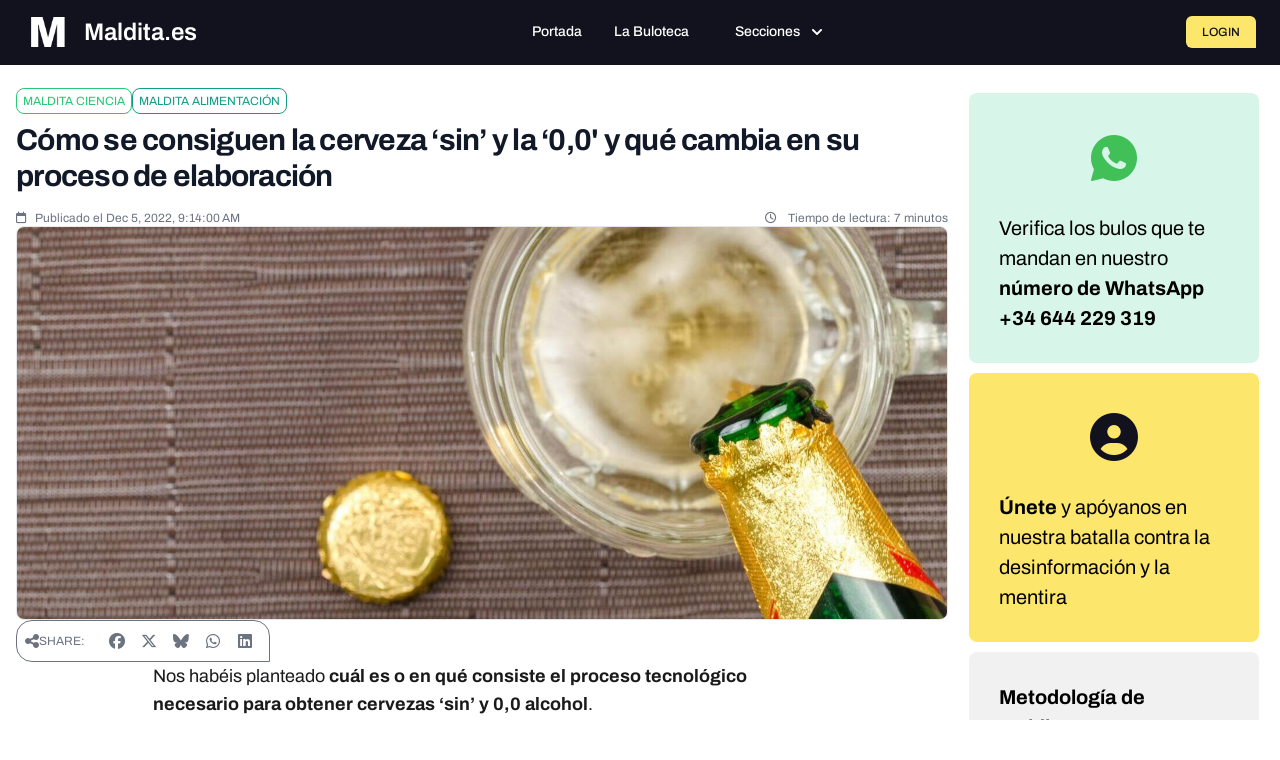

--- FILE ---
content_type: text/javascript; charset=utf-8
request_url: https://maldita.es/build/4161.1aece2c8.js
body_size: 17575
content:
"use strict";(self.webpackChunk=self.webpackChunk||[]).push([[4161],{62228:(t,n,o)=>{o.d(n,{A:()=>y});var e=o(60178),r=o(31922),i={};function l(t="pui_id_"){return Object.hasOwn(i,t)||(i[t]=0),i[t]++,`${t}${i[t]}`}var d=o(65478),a=o(36988),u=o(88024),c=o(20641);function s(t){return s="function"==typeof Symbol&&"symbol"==typeof Symbol.iterator?function(t){return typeof t}:function(t){return t&&"function"==typeof Symbol&&t.constructor===Symbol&&t!==Symbol.prototype?"symbol":typeof t},s(t)}function b(t,n){return function(t){if(Array.isArray(t))return t}(t)||function(t,n){var o=null==t?null:"undefined"!=typeof Symbol&&t[Symbol.iterator]||t["@@iterator"];if(null!=o){var e,r,i,l,d=[],a=!0,u=!1;try{if(i=(o=o.call(t)).next,0===n);else for(;!(a=(e=i.call(o)).done)&&(d.push(e.value),d.length!==n);a=!0);}catch(t){u=!0,r=t}finally{try{if(!a&&null!=o.return&&(l=o.return(),Object(l)!==l))return}finally{if(u)throw r}}return d}}(t,n)||function(t,n){if(t){if("string"==typeof t)return p(t,n);var o={}.toString.call(t).slice(8,-1);return"Object"===o&&t.constructor&&(o=t.constructor.name),"Map"===o||"Set"===o?Array.from(t):"Arguments"===o||/^(?:Ui|I)nt(?:8|16|32)(?:Clamped)?Array$/.test(o)?p(t,n):void 0}}(t,n)||function(){throw new TypeError("Invalid attempt to destructure non-iterable instance.\nIn order to be iterable, non-array objects must have a [Symbol.iterator]() method.")}()}function p(t,n){(null==n||n>t.length)&&(n=t.length);for(var o=0,e=Array(n);o<n;o++)e[o]=t[o];return e}function f(t,n){var o=Object.keys(t);if(Object.getOwnPropertySymbols){var e=Object.getOwnPropertySymbols(t);n&&(e=e.filter((function(n){return Object.getOwnPropertyDescriptor(t,n).enumerable}))),o.push.apply(o,e)}return o}function g(t){for(var n=1;n<arguments.length;n++){var o=null!=arguments[n]?arguments[n]:{};n%2?f(Object(o),!0).forEach((function(n){v(t,n,o[n])})):Object.getOwnPropertyDescriptors?Object.defineProperties(t,Object.getOwnPropertyDescriptors(o)):f(Object(o)).forEach((function(n){Object.defineProperty(t,n,Object.getOwnPropertyDescriptor(o,n))}))}return t}function v(t,n,o){return(n=function(t){var n=function(t,n){if("object"!=s(t)||!t)return t;var o=t[Symbol.toPrimitive];if(void 0!==o){var e=o.call(t,n);if("object"!=s(e))return e;throw new TypeError("@@toPrimitive must return a primitive value.")}return("string"===n?String:Number)(t)}(t,"string");return"symbol"==s(n)?n:n+""}(n))in t?Object.defineProperty(t,n,{value:o,enumerable:!0,configurable:!0,writable:!0}):t[n]=o,t}var y={_getMeta:function(){return[(0,r.Gv)(arguments.length<=0?void 0:arguments[0])||arguments.length<=0?void 0:arguments[0],(0,r.hd)((0,r.Gv)(arguments.length<=0?void 0:arguments[0])?arguments.length<=0?void 0:arguments[0]:arguments.length<=1?void 0:arguments[1])]},_getConfig:function(t,n){var o,e,r;return null===(o=(null==t||null===(e=t.instance)||void 0===e?void 0:e.$primevue)||(null==n||null===(r=n.ctx)||void 0===r||null===(r=r.appContext)||void 0===r||null===(r=r.config)||void 0===r||null===(r=r.globalProperties)||void 0===r?void 0:r.$primevue))||void 0===o?void 0:o.config},_getOptionValue:r.fm,_getPTValue:function(){var t,n,o=arguments.length>0&&void 0!==arguments[0]?arguments[0]:{},e=arguments.length>1&&void 0!==arguments[1]?arguments[1]:{},i=arguments.length>2&&void 0!==arguments[2]?arguments[2]:"",l=arguments.length>3&&void 0!==arguments[3]?arguments[3]:{},d=!(arguments.length>4&&void 0!==arguments[4])||arguments[4],a=function(){var t=y._getOptionValue.apply(y,arguments);return(0,r.Kg)(t)||(0,r.cy)(t)?{class:t}:t},u=(null===(t=o.binding)||void 0===t||null===(t=t.value)||void 0===t?void 0:t.ptOptions)||(null===(n=o.$primevueConfig)||void 0===n?void 0:n.ptOptions)||{},c=u.mergeSections,s=void 0===c||c,b=u.mergeProps,p=void 0!==b&&b,f=d?y._useDefaultPT(o,o.defaultPT(),a,i,l):void 0,v=y._usePT(o,y._getPT(e,o.$name),a,i,g(g({},l),{},{global:f||{}})),h=y._getPTDatasets(o,i);return s||!s&&v?p?y._mergeProps(o,p,f,v,h):g(g(g({},f),v),h):g(g({},v),h)},_getPTDatasets:function(){var t=arguments.length>0&&void 0!==arguments[0]?arguments[0]:{},n=arguments.length>1&&void 0!==arguments[1]?arguments[1]:"",o="data-pc-";return g(g({},"root"===n&&v({},"".concat(o,"name"),(0,r.qd)(t.$name))),{},v({},"".concat(o,"section"),(0,r.qd)(n)))},_getPT:function(t){var n=arguments.length>1&&void 0!==arguments[1]?arguments[1]:"",o=arguments.length>2?arguments[2]:void 0,e=function(t){var e,i=o?o(t):t,l=(0,r.qd)(n);return null!==(e=null==i?void 0:i[l])&&void 0!==e?e:i};return t&&Object.hasOwn(t,"_usept")?{_usept:t._usept,originalValue:e(t.originalValue),value:e(t.value)}:e(t)},_usePT:function(){var t=arguments.length>0&&void 0!==arguments[0]?arguments[0]:{},n=arguments.length>1?arguments[1]:void 0,o=arguments.length>2?arguments[2]:void 0,e=arguments.length>3?arguments[3]:void 0,i=arguments.length>4?arguments[4]:void 0,l=function(t){return o(t,e,i)};if(n&&Object.hasOwn(n,"_usept")){var d,a=n._usept||(null===(d=t.$primevueConfig)||void 0===d?void 0:d.ptOptions)||{},u=a.mergeSections,c=void 0===u||u,s=a.mergeProps,b=void 0!==s&&s,p=l(n.originalValue),f=l(n.value);if(void 0===p&&void 0===f)return;return(0,r.Kg)(f)?f:(0,r.Kg)(p)?p:c||!c&&f?b?y._mergeProps(t,b,p,f):g(g({},p),f):f}return l(n)},_useDefaultPT:function(){var t=arguments.length>0&&void 0!==arguments[0]?arguments[0]:{},n=arguments.length>1&&void 0!==arguments[1]?arguments[1]:{},o=arguments.length>2?arguments[2]:void 0,e=arguments.length>3?arguments[3]:void 0,r=arguments.length>4?arguments[4]:void 0;return y._usePT(t,n,o,e,r)},_loadStyles:function(){var t,n=arguments.length>0&&void 0!==arguments[0]?arguments[0]:{},o=arguments.length>1?arguments[1]:void 0,e=arguments.length>2?arguments[2]:void 0,r=y._getConfig(o,e),i={nonce:null==r||null===(t=r.csp)||void 0===t?void 0:t.nonce};y._loadCoreStyles(n,i),y._loadThemeStyles(n,i),y._loadScopedThemeStyles(n,i),y._removeThemeListeners(n),n.$loadStyles=function(){return y._loadThemeStyles(n,i)},y._themeChangeListener(n.$loadStyles)},_loadCoreStyles:function(){var t,n,o,e=arguments.length>0&&void 0!==arguments[0]?arguments[0]:{},r=arguments.length>1?arguments[1]:void 0;!d.A.isStyleNameLoaded(null===(t=e.$style)||void 0===t?void 0:t.name)&&null!==(n=e.$style)&&void 0!==n&&n.name&&(a.A.loadCSS(r),null===(o=e.$style)||void 0===o||o.loadCSS(r),d.A.setLoadedStyleName(e.$style.name))},_loadThemeStyles:function(){var t,n,o,r=arguments.length>0&&void 0!==arguments[0]?arguments[0]:{},i=arguments.length>1?arguments[1]:void 0;if(!(null!=r&&r.isUnstyled()||"none"===(null==r||null===(t=r.theme)||void 0===t?void 0:t.call(r)))){if(!e.Sx.isStyleNameLoaded("common")){var l,d,u=(null===(l=r.$style)||void 0===l||null===(d=l.getCommonTheme)||void 0===d?void 0:d.call(l))||{},c=u.primitive,s=u.semantic,b=u.global,p=u.style;a.A.load(null==c?void 0:c.css,g({name:"primitive-variables"},i)),a.A.load(null==s?void 0:s.css,g({name:"semantic-variables"},i)),a.A.load(null==b?void 0:b.css,g({name:"global-variables"},i)),a.A.loadStyle(g({name:"global-style"},i),p),e.Sx.setLoadedStyleName("common")}if(!e.Sx.isStyleNameLoaded(null===(n=r.$style)||void 0===n?void 0:n.name)&&null!==(o=r.$style)&&void 0!==o&&o.name){var f,v,y,h,m=(null===(f=r.$style)||void 0===f||null===(v=f.getDirectiveTheme)||void 0===v?void 0:v.call(f))||{},w=m.css,k=m.style;null===(y=r.$style)||void 0===y||y.load(w,g({name:"".concat(r.$style.name,"-variables")},i)),null===(h=r.$style)||void 0===h||h.loadStyle(g({name:"".concat(r.$style.name,"-style")},i),k),e.Sx.setLoadedStyleName(r.$style.name)}if(!e.Sx.isStyleNameLoaded("layer-order")){var x,S,$=null===(x=r.$style)||void 0===x||null===(S=x.getLayerOrderThemeCSS)||void 0===S?void 0:S.call(x);a.A.load($,g({name:"layer-order",first:!0},i)),e.Sx.setLoadedStyleName("layer-order")}}},_loadScopedThemeStyles:function(){var t=arguments.length>0&&void 0!==arguments[0]?arguments[0]:{},n=arguments.length>1?arguments[1]:void 0,o=t.preset();if(o&&t.$attrSelector){var e,r,i,l=((null===(e=t.$style)||void 0===e||null===(r=e.getPresetTheme)||void 0===r?void 0:r.call(e,o,"[".concat(t.$attrSelector,"]")))||{}).css,d=null===(i=t.$style)||void 0===i?void 0:i.load(l,g({name:"".concat(t.$attrSelector,"-").concat(t.$style.name)},n));t.scopedStyleEl=d.el}},_themeChangeListener:function(){var t=arguments.length>0&&void 0!==arguments[0]?arguments[0]:function(){};d.A.clearLoadedStyleNames(),e.Fs.on("theme:change",t)},_removeThemeListeners:function(){var t=arguments.length>0&&void 0!==arguments[0]?arguments[0]:{};e.Fs.off("theme:change",t.$loadStyles),t.$loadStyles=void 0},_hook:function(t,n,o,e,i,l){var d,a,u="on".concat((0,r.EZ)(n)),c=y._getConfig(e,i),s=null==o?void 0:o.$instance,b=y._usePT(s,y._getPT(null==e||null===(d=e.value)||void 0===d?void 0:d.pt,t),y._getOptionValue,"hooks.".concat(u)),p=y._useDefaultPT(s,null==c||null===(a=c.pt)||void 0===a||null===(a=a.directives)||void 0===a?void 0:a[t],y._getOptionValue,"hooks.".concat(u)),f={el:o,binding:e,vnode:i,prevVnode:l};null==b||b(s,f),null==p||p(s,f)},_mergeProps:function(){for(var t=arguments.length>1?arguments[1]:void 0,n=arguments.length,o=new Array(n>2?n-2:0),e=2;e<n;e++)o[e-2]=arguments[e];return(0,r.Tn)(t)?t.apply(void 0,o):c.v6.apply(void 0,o)},_extend:function(t){var n=arguments.length>1&&void 0!==arguments[1]?arguments[1]:{},o=function(o,e,i,l,d){var a,u,c,s;e._$instances=e._$instances||{};var b=y._getConfig(i,l),p=e._$instances[t]||{},f=(0,r.Im)(p)?g(g({},n),null==n?void 0:n.methods):{};e._$instances[t]=g(g({},p),{},{$name:t,$host:e,$binding:i,$modifiers:null==i?void 0:i.modifiers,$value:null==i?void 0:i.value,$el:p.$el||e||void 0,$style:g({classes:void 0,inlineStyles:void 0,load:function(){},loadCSS:function(){},loadStyle:function(){}},null==n?void 0:n.style),$primevueConfig:b,$attrSelector:null===(a=e.$pd)||void 0===a||null===(a=a[t])||void 0===a?void 0:a.attrSelector,defaultPT:function(){return y._getPT(null==b?void 0:b.pt,void 0,(function(n){var o;return null==n||null===(o=n.directives)||void 0===o?void 0:o[t]}))},isUnstyled:function(){var n,o;return void 0!==(null===(n=e._$instances[t])||void 0===n||null===(n=n.$binding)||void 0===n||null===(n=n.value)||void 0===n?void 0:n.unstyled)?null===(o=e._$instances[t])||void 0===o||null===(o=o.$binding)||void 0===o||null===(o=o.value)||void 0===o?void 0:o.unstyled:null==b?void 0:b.unstyled},theme:function(){var n;return null===(n=e._$instances[t])||void 0===n||null===(n=n.$primevueConfig)||void 0===n?void 0:n.theme},preset:function(){var n;return null===(n=e._$instances[t])||void 0===n||null===(n=n.$binding)||void 0===n||null===(n=n.value)||void 0===n?void 0:n.dt},ptm:function(){var n,o=arguments.length>0&&void 0!==arguments[0]?arguments[0]:"",r=arguments.length>1&&void 0!==arguments[1]?arguments[1]:{};return y._getPTValue(e._$instances[t],null===(n=e._$instances[t])||void 0===n||null===(n=n.$binding)||void 0===n||null===(n=n.value)||void 0===n?void 0:n.pt,o,g({},r))},ptmo:function(){var n=arguments.length>0&&void 0!==arguments[0]?arguments[0]:{},o=arguments.length>1&&void 0!==arguments[1]?arguments[1]:"",r=arguments.length>2&&void 0!==arguments[2]?arguments[2]:{};return y._getPTValue(e._$instances[t],n,o,r,!1)},cx:function(){var n,o,r=arguments.length>0&&void 0!==arguments[0]?arguments[0]:"",i=arguments.length>1&&void 0!==arguments[1]?arguments[1]:{};return null!==(n=e._$instances[t])&&void 0!==n&&n.isUnstyled()?void 0:y._getOptionValue(null===(o=e._$instances[t])||void 0===o||null===(o=o.$style)||void 0===o?void 0:o.classes,r,g({},i))},sx:function(){var n,o=arguments.length>0&&void 0!==arguments[0]?arguments[0]:"",r=arguments.length>2&&void 0!==arguments[2]?arguments[2]:{};return!(arguments.length>1&&void 0!==arguments[1])||arguments[1]?y._getOptionValue(null===(n=e._$instances[t])||void 0===n||null===(n=n.$style)||void 0===n?void 0:n.inlineStyles,o,g({},r)):void 0}},f),e.$instance=e._$instances[t],null===(u=(c=e.$instance)[o])||void 0===u||u.call(c,e,i,l,d),e["$".concat(t)]=e.$instance,y._hook(t,o,e,i,l,d),e.$pd||(e.$pd={}),e.$pd[t]=g(g({},null===(s=e.$pd)||void 0===s?void 0:s[t]),{},{name:t,instance:e._$instances[t]})};return{created:function(n,e,r,i){n.$pd||(n.$pd={}),n.$pd[t]={name:t,attrSelector:l("pd")},o("created",n,e,r,i)},beforeMount:function(n,e,r,i){var l;y._loadStyles(null===(l=n.$pd[t])||void 0===l?void 0:l.instance,e,r),o("beforeMount",n,e,r,i),function(n){var o,e,r,i=n._$instances[t],l=null==i?void 0:i.watch,d=function(t){var n,o=t.newValue,e=t.oldValue;return null==l||null===(n=l.config)||void 0===n?void 0:n.call(i,o,e)},a=function(t){var n,o=t.newValue,e=t.oldValue;return null==l||null===(n=l["config.ripple"])||void 0===n?void 0:n.call(i,o,e)};i.$watchersCallback={config:d,"config.ripple":a},null==l||null===(o=l.config)||void 0===o||o.call(i,null==i?void 0:i.$primevueConfig),u.A.on("config:change",d),null==l||null===(e=l["config.ripple"])||void 0===e||e.call(i,null==i||null===(r=i.$primevueConfig)||void 0===r?void 0:r.ripple),u.A.on("config:ripple:change",a)}(n)},mounted:function(n,e,r,i){var l;y._loadStyles(null===(l=n.$pd[t])||void 0===l?void 0:l.instance,e,r),o("mounted",n,e,r,i)},beforeUpdate:function(t,n,e,r){o("beforeUpdate",t,n,e,r)},updated:function(n,e,r,i){var l;y._loadStyles(null===(l=n.$pd[t])||void 0===l?void 0:l.instance,e,r),o("updated",n,e,r,i)},beforeUnmount:function(n,e,r,i){var l;!function(n){var o=n._$instances[t].$watchersCallback;o&&(u.A.off("config:change",o.config),u.A.off("config:ripple:change",o["config.ripple"]),n._$instances[t].$watchersCallback=void 0)}(n),y._removeThemeListeners(null===(l=n.$pd[t])||void 0===l?void 0:l.instance),o("beforeUnmount",n,e,r,i)},unmounted:function(n,e,r,i){var l;null===(l=n.$pd[t])||void 0===l||null===(l=l.instance)||void 0===l||null===(l=l.scopedStyleEl)||void 0===l||null===(l=l.value)||void 0===l||l.remove(),o("unmounted",n,e,r,i)}}},extend:function(){var t=b(y._getMeta.apply(y,arguments),2),n=t[0],o=t[1];return g({extend:function(){var t=b(y._getMeta.apply(y,arguments),2),n=t[0],e=t[1];return y.extend(n,g(g(g({},o),null==o?void 0:o.methods),e))}},y._extend(n,o))}}},85742:(t,n,o)=>{o.d(n,{Lc:()=>g,Ol:()=>v,bM:()=>a});var e=o(86803),r=o(31922);function i(t){return i="function"==typeof Symbol&&"symbol"==typeof Symbol.iterator?function(t){return typeof t}:function(t){return t&&"function"==typeof Symbol&&t.constructor===Symbol&&t!==Symbol.prototype?"symbol":typeof t},i(t)}function l(t,n,o){return n&&function(t,n){for(var o=0;o<n.length;o++){var e=n[o];e.enumerable=e.enumerable||!1,e.configurable=!0,"value"in e&&(e.writable=!0),Object.defineProperty(t,d(e.key),e)}}(t.prototype,n),Object.defineProperty(t,"prototype",{writable:!1}),t}function d(t){var n=function(t,n){if("object"!=i(t)||!t)return t;var o=t[Symbol.toPrimitive];if(void 0!==o){var e=o.call(t,n);if("object"!=i(e))return e;throw new TypeError("@@toPrimitive must return a primitive value.")}return String(t)}(t,"string");return"symbol"==i(n)?n:n+""}var a=function(){return l((function t(n){var o=arguments.length>1&&void 0!==arguments[1]?arguments[1]:function(){};!function(t,n){if(!(t instanceof n))throw new TypeError("Cannot call a class as a function")}(this,t),this.element=n,this.listener=o}),[{key:"bindScrollListener",value:function(){this.scrollableParents=(0,e.db)(this.element);for(var t=0;t<this.scrollableParents.length;t++)this.scrollableParents[t].addEventListener("scroll",this.listener)}},{key:"unbindScrollListener",value:function(){if(this.scrollableParents)for(var t=0;t<this.scrollableParents.length;t++)this.scrollableParents[t].removeEventListener("scroll",this.listener)}},{key:"destroy",value:function(){this.unbindScrollListener(),this.element=null,this.listener=null,this.scrollableParents=null}}])}();function u(t){return u="function"==typeof Symbol&&"symbol"==typeof Symbol.iterator?function(t){return typeof t}:function(t){return t&&"function"==typeof Symbol&&t.constructor===Symbol&&t!==Symbol.prototype?"symbol":typeof t},u(t)}function c(t){return function(t){if(Array.isArray(t))return s(t)}(t)||function(t){if("undefined"!=typeof Symbol&&null!=t[Symbol.iterator]||null!=t["@@iterator"])return Array.from(t)}(t)||function(t,n){if(t){if("string"==typeof t)return s(t,n);var o={}.toString.call(t).slice(8,-1);return"Object"===o&&t.constructor&&(o=t.constructor.name),"Map"===o||"Set"===o?Array.from(t):"Arguments"===o||/^(?:Ui|I)nt(?:8|16|32)(?:Clamped)?Array$/.test(o)?s(t,n):void 0}}(t)||function(){throw new TypeError("Invalid attempt to spread non-iterable instance.\nIn order to be iterable, non-array objects must have a [Symbol.iterator]() method.")}()}function s(t,n){(null==n||n>t.length)&&(n=t.length);for(var o=0,e=Array(n);o<n;o++)e[o]=t[o];return e}function b(t,n,o){return n&&function(t,n){for(var o=0;o<n.length;o++){var e=n[o];e.enumerable=e.enumerable||!1,e.configurable=!0,"value"in e&&(e.writable=!0),Object.defineProperty(t,f(e.key),e)}}(t.prototype,n),Object.defineProperty(t,"prototype",{writable:!1}),t}function p(t,n,o){return(n=f(n))in t?Object.defineProperty(t,n,{value:o,enumerable:!0,configurable:!0,writable:!0}):t[n]=o,t}function f(t){var n=function(t,n){if("object"!=u(t)||!t)return t;var o=t[Symbol.toPrimitive];if(void 0!==o){var e=o.call(t,n);if("object"!=u(e))return e;throw new TypeError("@@toPrimitive must return a primitive value.")}return String(t)}(t,"string");return"symbol"==u(n)?n:n+""}var g=function(){return b((function t(n){var o=n.init,e=n.type;!function(t,n){if(!(t instanceof n))throw new TypeError("Cannot call a class as a function")}(this,t),p(this,"helpers",void 0),p(this,"type",void 0),this.helpers=new Set(o),this.type=e}),[{key:"add",value:function(t){this.helpers.add(t)}},{key:"update",value:function(){}},{key:"delete",value:function(t){this.helpers.delete(t)}},{key:"clear",value:function(){this.helpers.clear()}},{key:"get",value:function(t,n){var o=this._get(t,n),e=o?this._recursive(c(this.helpers),o):null;return(0,r.hj)(e)?e:null}},{key:"_isMatched",value:function(t,n){var o,e=null==t?void 0:t.parent;return(null==e||null===(o=e.vnode)||void 0===o?void 0:o.key)===n||e&&this._isMatched(e,n)||!1}},{key:"_get",value:function(t,n){var o,e;return(null===(o=n||(null==t?void 0:t.$slots))||void 0===o||null===(e=o.default)||void 0===e?void 0:e.call(o))||null}},{key:"_recursive",value:function(){var t=this,n=arguments.length>0&&void 0!==arguments[0]?arguments[0]:[],o=[];return(arguments.length>1&&void 0!==arguments[1]?arguments[1]:[]).forEach((function(e){e.children instanceof Array?o=o.concat(t._recursive(n,e.children)):e.type.name===t.type?o.push(e):(0,r.hj)(e.key)&&(o=o.concat(n.filter((function(n){return t._isMatched(n,e.key)})).map((function(t){return t.vnode}))))})),o}}])}();function v(t,n){if(t){var o=t.props;if(o){var e=n.replace(/([a-z])([A-Z])/g,"$1-$2").toLowerCase(),r=Object.prototype.hasOwnProperty.call(o,e)?e:n;return t.type.extends.props[n].type===Boolean&&""===o[r]||o[r]}}return null}},65253:(t,n,o)=>{o.d(n,{A:()=>c});Object.defineProperty,Object.getOwnPropertySymbols,Object.prototype.hasOwnProperty,Object.prototype.propertyIsEnumerable;function e(t){return null==t||""===t||Array.isArray(t)&&0===t.length||!(t instanceof Date)&&"object"==typeof t&&0===Object.keys(t).length}var r=o(98992),i=o(36988).A.extend({name:"baseicon",css:"\n.p-icon {\n    display: inline-block;\n    vertical-align: baseline;\n    flex-shrink: 0;\n}\n\n.p-icon-spin {\n    -webkit-animation: p-icon-spin 2s infinite linear;\n    animation: p-icon-spin 2s infinite linear;\n}\n\n@-webkit-keyframes p-icon-spin {\n    0% {\n        -webkit-transform: rotate(0deg);\n        transform: rotate(0deg);\n    }\n    100% {\n        -webkit-transform: rotate(359deg);\n        transform: rotate(359deg);\n    }\n}\n\n@keyframes p-icon-spin {\n    0% {\n        -webkit-transform: rotate(0deg);\n        transform: rotate(0deg);\n    }\n    100% {\n        -webkit-transform: rotate(359deg);\n        transform: rotate(359deg);\n    }\n}\n"});function l(t){return l="function"==typeof Symbol&&"symbol"==typeof Symbol.iterator?function(t){return typeof t}:function(t){return t&&"function"==typeof Symbol&&t.constructor===Symbol&&t!==Symbol.prototype?"symbol":typeof t},l(t)}function d(t,n){var o=Object.keys(t);if(Object.getOwnPropertySymbols){var e=Object.getOwnPropertySymbols(t);n&&(e=e.filter((function(n){return Object.getOwnPropertyDescriptor(t,n).enumerable}))),o.push.apply(o,e)}return o}function a(t){for(var n=1;n<arguments.length;n++){var o=null!=arguments[n]?arguments[n]:{};n%2?d(Object(o),!0).forEach((function(n){u(t,n,o[n])})):Object.getOwnPropertyDescriptors?Object.defineProperties(t,Object.getOwnPropertyDescriptors(o)):d(Object(o)).forEach((function(n){Object.defineProperty(t,n,Object.getOwnPropertyDescriptor(o,n))}))}return t}function u(t,n,o){return(n=function(t){var n=function(t,n){if("object"!=l(t)||!t)return t;var o=t[Symbol.toPrimitive];if(void 0!==o){var e=o.call(t,n);if("object"!=l(e))return e;throw new TypeError("@@toPrimitive must return a primitive value.")}return("string"===n?String:Number)(t)}(t,"string");return"symbol"==l(n)?n:n+""}(n))in t?Object.defineProperty(t,n,{value:o,enumerable:!0,configurable:!0,writable:!0}):t[n]=o,t}var c={name:"BaseIcon",extends:r.A,props:{label:{type:String,default:void 0},spin:{type:Boolean,default:!1}},style:i,provide:function(){return{$pcIcon:this,$parentInstance:this}},methods:{pti:function(){var t=e(this.label);return a(a({},!this.isUnstyled&&{class:["p-icon",{"p-icon-spin":this.spin}]}),{},{role:t?void 0:"img","aria-label":t?void 0:this.label,"aria-hidden":t})}}}},51119:(t,n,o)=>{o.d(n,{A:()=>i});var e=o(65253),r=o(20641),i={name:"ChevronDownIcon",extends:e.A};function l(t){return function(t){if(Array.isArray(t))return d(t)}(t)||function(t){if("undefined"!=typeof Symbol&&null!=t[Symbol.iterator]||null!=t["@@iterator"])return Array.from(t)}(t)||function(t,n){if(t){if("string"==typeof t)return d(t,n);var o={}.toString.call(t).slice(8,-1);return"Object"===o&&t.constructor&&(o=t.constructor.name),"Map"===o||"Set"===o?Array.from(t):"Arguments"===o||/^(?:Ui|I)nt(?:8|16|32)(?:Clamped)?Array$/.test(o)?d(t,n):void 0}}(t)||function(){throw new TypeError("Invalid attempt to spread non-iterable instance.\nIn order to be iterable, non-array objects must have a [Symbol.iterator]() method.")}()}function d(t,n){(null==n||n>t.length)&&(n=t.length);for(var o=0,e=Array(n);o<n;o++)e[o]=t[o];return e}i.render=function(t,n,o,e,i,d){return(0,r.uX)(),(0,r.CE)("svg",(0,r.v6)({width:"14",height:"14",viewBox:"0 0 14 14",fill:"none",xmlns:"http://www.w3.org/2000/svg"},t.pti()),l(n[0]||(n[0]=[(0,r.Lk)("path",{d:"M7.01744 10.398C6.91269 10.3985 6.8089 10.378 6.71215 10.3379C6.61541 10.2977 6.52766 10.2386 6.45405 10.1641L1.13907 4.84913C1.03306 4.69404 0.985221 4.5065 1.00399 4.31958C1.02276 4.13266 1.10693 3.95838 1.24166 3.82747C1.37639 3.69655 1.55301 3.61742 1.74039 3.60402C1.92777 3.59062 2.11386 3.64382 2.26584 3.75424L7.01744 8.47394L11.769 3.75424C11.9189 3.65709 12.097 3.61306 12.2748 3.62921C12.4527 3.64535 12.6199 3.72073 12.7498 3.84328C12.8797 3.96582 12.9647 4.12842 12.9912 4.30502C13.0177 4.48162 12.9841 4.662 12.8958 4.81724L7.58083 10.1322C7.50996 10.2125 7.42344 10.2775 7.32656 10.3232C7.22968 10.3689 7.12449 10.3944 7.01744 10.398Z",fill:"currentColor"},null,-1)])),16)}},12414:(t,n,o)=>{o.d(n,{A:()=>i});var e=o(65253),r=o(20641),i={name:"SpinnerIcon",extends:e.A};function l(t){return function(t){if(Array.isArray(t))return d(t)}(t)||function(t){if("undefined"!=typeof Symbol&&null!=t[Symbol.iterator]||null!=t["@@iterator"])return Array.from(t)}(t)||function(t,n){if(t){if("string"==typeof t)return d(t,n);var o={}.toString.call(t).slice(8,-1);return"Object"===o&&t.constructor&&(o=t.constructor.name),"Map"===o||"Set"===o?Array.from(t):"Arguments"===o||/^(?:Ui|I)nt(?:8|16|32)(?:Clamped)?Array$/.test(o)?d(t,n):void 0}}(t)||function(){throw new TypeError("Invalid attempt to spread non-iterable instance.\nIn order to be iterable, non-array objects must have a [Symbol.iterator]() method.")}()}function d(t,n){(null==n||n>t.length)&&(n=t.length);for(var o=0,e=Array(n);o<n;o++)e[o]=t[o];return e}i.render=function(t,n,o,e,i,d){return(0,r.uX)(),(0,r.CE)("svg",(0,r.v6)({width:"14",height:"14",viewBox:"0 0 14 14",fill:"none",xmlns:"http://www.w3.org/2000/svg"},t.pti()),l(n[0]||(n[0]=[(0,r.Lk)("path",{d:"M6.99701 14C5.85441 13.999 4.72939 13.7186 3.72012 13.1832C2.71084 12.6478 1.84795 11.8737 1.20673 10.9284C0.565504 9.98305 0.165424 8.89526 0.041387 7.75989C-0.0826496 6.62453 0.073125 5.47607 0.495122 4.4147C0.917119 3.35333 1.59252 2.4113 2.46241 1.67077C3.33229 0.930247 4.37024 0.413729 5.4857 0.166275C6.60117 -0.0811796 7.76026 -0.0520535 8.86188 0.251112C9.9635 0.554278 10.9742 1.12227 11.8057 1.90555C11.915 2.01493 11.9764 2.16319 11.9764 2.31778C11.9764 2.47236 11.915 2.62062 11.8057 2.73C11.7521 2.78503 11.688 2.82877 11.6171 2.85864C11.5463 2.8885 11.4702 2.90389 11.3933 2.90389C11.3165 2.90389 11.2404 2.8885 11.1695 2.85864C11.0987 2.82877 11.0346 2.78503 10.9809 2.73C9.9998 1.81273 8.73246 1.26138 7.39226 1.16876C6.05206 1.07615 4.72086 1.44794 3.62279 2.22152C2.52471 2.99511 1.72683 4.12325 1.36345 5.41602C1.00008 6.70879 1.09342 8.08723 1.62775 9.31926C2.16209 10.5513 3.10478 11.5617 4.29713 12.1803C5.48947 12.7989 6.85865 12.988 8.17414 12.7157C9.48963 12.4435 10.6711 11.7264 11.5196 10.6854C12.3681 9.64432 12.8319 8.34282 12.8328 7C12.8328 6.84529 12.8943 6.69692 13.0038 6.58752C13.1132 6.47812 13.2616 6.41667 13.4164 6.41667C13.5712 6.41667 13.7196 6.47812 13.8291 6.58752C13.9385 6.69692 14 6.84529 14 7C14 8.85651 13.2622 10.637 11.9489 11.9497C10.6356 13.2625 8.85432 14 6.99701 14Z",fill:"currentColor"},null,-1)])),16)}},44369:(t,n,o)=>{o.d(n,{A:()=>b});var e=o(23171),r=o(98992),i=o(40470),l={root:function(t){var n=t.props,o=t.instance;return["p-badge p-component",{"p-badge-circle":(0,i.hj)(n.value)&&1===String(n.value).length,"p-badge-dot":(0,i.Im)(n.value)&&!o.$slots.default,"p-badge-sm":"small"===n.size,"p-badge-lg":"large"===n.size,"p-badge-xl":"xlarge"===n.size,"p-badge-info":"info"===n.severity,"p-badge-success":"success"===n.severity,"p-badge-warn":"warn"===n.severity,"p-badge-danger":"danger"===n.severity,"p-badge-secondary":"secondary"===n.severity,"p-badge-contrast":"contrast"===n.severity}]}},d=o(36988).A.extend({name:"badge",style:"\n    .p-badge {\n        display: inline-flex;\n        border-radius: dt('badge.border.radius');\n        align-items: center;\n        justify-content: center;\n        padding: dt('badge.padding');\n        background: dt('badge.primary.background');\n        color: dt('badge.primary.color');\n        font-size: dt('badge.font.size');\n        font-weight: dt('badge.font.weight');\n        min-width: dt('badge.min.width');\n        height: dt('badge.height');\n    }\n\n    .p-badge-dot {\n        width: dt('badge.dot.size');\n        min-width: dt('badge.dot.size');\n        height: dt('badge.dot.size');\n        border-radius: 50%;\n        padding: 0;\n    }\n\n    .p-badge-circle {\n        padding: 0;\n        border-radius: 50%;\n    }\n\n    .p-badge-secondary {\n        background: dt('badge.secondary.background');\n        color: dt('badge.secondary.color');\n    }\n\n    .p-badge-success {\n        background: dt('badge.success.background');\n        color: dt('badge.success.color');\n    }\n\n    .p-badge-info {\n        background: dt('badge.info.background');\n        color: dt('badge.info.color');\n    }\n\n    .p-badge-warn {\n        background: dt('badge.warn.background');\n        color: dt('badge.warn.color');\n    }\n\n    .p-badge-danger {\n        background: dt('badge.danger.background');\n        color: dt('badge.danger.color');\n    }\n\n    .p-badge-contrast {\n        background: dt('badge.contrast.background');\n        color: dt('badge.contrast.color');\n    }\n\n    .p-badge-sm {\n        font-size: dt('badge.sm.font.size');\n        min-width: dt('badge.sm.min.width');\n        height: dt('badge.sm.height');\n    }\n\n    .p-badge-lg {\n        font-size: dt('badge.lg.font.size');\n        min-width: dt('badge.lg.min.width');\n        height: dt('badge.lg.height');\n    }\n\n    .p-badge-xl {\n        font-size: dt('badge.xl.font.size');\n        min-width: dt('badge.xl.min.width');\n        height: dt('badge.xl.height');\n    }\n",classes:l}),a=o(20641),u=o(90033);function c(t){return c="function"==typeof Symbol&&"symbol"==typeof Symbol.iterator?function(t){return typeof t}:function(t){return t&&"function"==typeof Symbol&&t.constructor===Symbol&&t!==Symbol.prototype?"symbol":typeof t},c(t)}function s(t,n,o){return(n=function(t){var n=function(t,n){if("object"!=c(t)||!t)return t;var o=t[Symbol.toPrimitive];if(void 0!==o){var e=o.call(t,n);if("object"!=c(e))return e;throw new TypeError("@@toPrimitive must return a primitive value.")}return("string"===n?String:Number)(t)}(t,"string");return"symbol"==c(n)?n:n+""}(n))in t?Object.defineProperty(t,n,{value:o,enumerable:!0,configurable:!0,writable:!0}):t[n]=o,t}var b={name:"Badge",extends:{name:"BaseBadge",extends:r.A,props:{value:{type:[String,Number],default:null},severity:{type:String,default:null},size:{type:String,default:null}},style:d,provide:function(){return{$pcBadge:this,$parentInstance:this}}},inheritAttrs:!1,computed:{dataP:function(){return(0,e.cn)(s(s({circle:null!=this.value&&1===String(this.value).length,empty:null==this.value&&!this.$slots.default},this.severity,this.severity),this.size,this.size))}}},p=["data-p"];b.render=function(t,n,o,e,r,i){return(0,a.uX)(),(0,a.CE)("span",(0,a.v6)({class:t.cx("root"),"data-p":i.dataP},t.ptmi("root")),[(0,a.RG)(t.$slots,"default",{},(function(){return[(0,a.eW)((0,u.toDisplayString)(t.value),1)]}))],16,p)}},56370:(t,n,o)=>{o.d(n,{A:()=>y});var e=o(23171),r=o(40470),i=o(12414),l=o(44369),d=o(40910),a=o(20641),u=o(90033),c=o(98992);function s(t){return s="function"==typeof Symbol&&"symbol"==typeof Symbol.iterator?function(t){return typeof t}:function(t){return t&&"function"==typeof Symbol&&t.constructor===Symbol&&t!==Symbol.prototype?"symbol":typeof t},s(t)}function b(t,n,o){return(n=function(t){var n=function(t,n){if("object"!=s(t)||!t)return t;var o=t[Symbol.toPrimitive];if(void 0!==o){var e=o.call(t,n);if("object"!=s(e))return e;throw new TypeError("@@toPrimitive must return a primitive value.")}return("string"===n?String:Number)(t)}(t,"string");return"symbol"==s(n)?n:n+""}(n))in t?Object.defineProperty(t,n,{value:o,enumerable:!0,configurable:!0,writable:!0}):t[n]=o,t}var p={root:function(t){var n=t.instance,o=t.props;return["p-button p-component",b(b(b(b(b(b(b(b(b({"p-button-icon-only":n.hasIcon&&!o.label&&!o.badge,"p-button-vertical":("top"===o.iconPos||"bottom"===o.iconPos)&&o.label,"p-button-loading":o.loading,"p-button-link":o.link||"link"===o.variant},"p-button-".concat(o.severity),o.severity),"p-button-raised",o.raised),"p-button-rounded",o.rounded),"p-button-text",o.text||"text"===o.variant),"p-button-outlined",o.outlined||"outlined"===o.variant),"p-button-sm","small"===o.size),"p-button-lg","large"===o.size),"p-button-plain",o.plain),"p-button-fluid",n.hasFluid)]},loadingIcon:"p-button-loading-icon",icon:function(t){var n=t.props;return["p-button-icon",b({},"p-button-icon-".concat(n.iconPos),n.label)]},label:"p-button-label"},f=o(36988).A.extend({name:"button",style:"\n    .p-button {\n        display: inline-flex;\n        cursor: pointer;\n        user-select: none;\n        align-items: center;\n        justify-content: center;\n        overflow: hidden;\n        position: relative;\n        color: dt('button.primary.color');\n        background: dt('button.primary.background');\n        border: 1px solid dt('button.primary.border.color');\n        padding: dt('button.padding.y') dt('button.padding.x');\n        font-size: 1rem;\n        font-family: inherit;\n        font-feature-settings: inherit;\n        transition:\n            background dt('button.transition.duration'),\n            color dt('button.transition.duration'),\n            border-color dt('button.transition.duration'),\n            outline-color dt('button.transition.duration'),\n            box-shadow dt('button.transition.duration');\n        border-radius: dt('button.border.radius');\n        outline-color: transparent;\n        gap: dt('button.gap');\n    }\n\n    .p-button:disabled {\n        cursor: default;\n    }\n\n    .p-button-icon-right {\n        order: 1;\n    }\n\n    .p-button-icon-right:dir(rtl) {\n        order: -1;\n    }\n\n    .p-button:not(.p-button-vertical) .p-button-icon:not(.p-button-icon-right):dir(rtl) {\n        order: 1;\n    }\n\n    .p-button-icon-bottom {\n        order: 2;\n    }\n\n    .p-button-icon-only {\n        width: dt('button.icon.only.width');\n        padding-inline-start: 0;\n        padding-inline-end: 0;\n        gap: 0;\n    }\n\n    .p-button-icon-only.p-button-rounded {\n        border-radius: 50%;\n        height: dt('button.icon.only.width');\n    }\n\n    .p-button-icon-only .p-button-label {\n        visibility: hidden;\n        width: 0;\n    }\n\n    .p-button-icon-only::after {\n        content: \"\0A0\";\n        visibility: hidden;\n        width: 0;\n    }\n\n    .p-button-sm {\n        font-size: dt('button.sm.font.size');\n        padding: dt('button.sm.padding.y') dt('button.sm.padding.x');\n    }\n\n    .p-button-sm .p-button-icon {\n        font-size: dt('button.sm.font.size');\n    }\n\n    .p-button-sm.p-button-icon-only {\n        width: dt('button.sm.icon.only.width');\n    }\n\n    .p-button-sm.p-button-icon-only.p-button-rounded {\n        height: dt('button.sm.icon.only.width');\n    }\n\n    .p-button-lg {\n        font-size: dt('button.lg.font.size');\n        padding: dt('button.lg.padding.y') dt('button.lg.padding.x');\n    }\n\n    .p-button-lg .p-button-icon {\n        font-size: dt('button.lg.font.size');\n    }\n\n    .p-button-lg.p-button-icon-only {\n        width: dt('button.lg.icon.only.width');\n    }\n\n    .p-button-lg.p-button-icon-only.p-button-rounded {\n        height: dt('button.lg.icon.only.width');\n    }\n\n    .p-button-vertical {\n        flex-direction: column;\n    }\n\n    .p-button-label {\n        font-weight: dt('button.label.font.weight');\n    }\n\n    .p-button-fluid {\n        width: 100%;\n    }\n\n    .p-button-fluid.p-button-icon-only {\n        width: dt('button.icon.only.width');\n    }\n\n    .p-button:not(:disabled):hover {\n        background: dt('button.primary.hover.background');\n        border: 1px solid dt('button.primary.hover.border.color');\n        color: dt('button.primary.hover.color');\n    }\n\n    .p-button:not(:disabled):active {\n        background: dt('button.primary.active.background');\n        border: 1px solid dt('button.primary.active.border.color');\n        color: dt('button.primary.active.color');\n    }\n\n    .p-button:focus-visible {\n        box-shadow: dt('button.primary.focus.ring.shadow');\n        outline: dt('button.focus.ring.width') dt('button.focus.ring.style') dt('button.primary.focus.ring.color');\n        outline-offset: dt('button.focus.ring.offset');\n    }\n\n    .p-button .p-badge {\n        min-width: dt('button.badge.size');\n        height: dt('button.badge.size');\n        line-height: dt('button.badge.size');\n    }\n\n    .p-button-raised {\n        box-shadow: dt('button.raised.shadow');\n    }\n\n    .p-button-rounded {\n        border-radius: dt('button.rounded.border.radius');\n    }\n\n    .p-button-secondary {\n        background: dt('button.secondary.background');\n        border: 1px solid dt('button.secondary.border.color');\n        color: dt('button.secondary.color');\n    }\n\n    .p-button-secondary:not(:disabled):hover {\n        background: dt('button.secondary.hover.background');\n        border: 1px solid dt('button.secondary.hover.border.color');\n        color: dt('button.secondary.hover.color');\n    }\n\n    .p-button-secondary:not(:disabled):active {\n        background: dt('button.secondary.active.background');\n        border: 1px solid dt('button.secondary.active.border.color');\n        color: dt('button.secondary.active.color');\n    }\n\n    .p-button-secondary:focus-visible {\n        outline-color: dt('button.secondary.focus.ring.color');\n        box-shadow: dt('button.secondary.focus.ring.shadow');\n    }\n\n    .p-button-success {\n        background: dt('button.success.background');\n        border: 1px solid dt('button.success.border.color');\n        color: dt('button.success.color');\n    }\n\n    .p-button-success:not(:disabled):hover {\n        background: dt('button.success.hover.background');\n        border: 1px solid dt('button.success.hover.border.color');\n        color: dt('button.success.hover.color');\n    }\n\n    .p-button-success:not(:disabled):active {\n        background: dt('button.success.active.background');\n        border: 1px solid dt('button.success.active.border.color');\n        color: dt('button.success.active.color');\n    }\n\n    .p-button-success:focus-visible {\n        outline-color: dt('button.success.focus.ring.color');\n        box-shadow: dt('button.success.focus.ring.shadow');\n    }\n\n    .p-button-info {\n        background: dt('button.info.background');\n        border: 1px solid dt('button.info.border.color');\n        color: dt('button.info.color');\n    }\n\n    .p-button-info:not(:disabled):hover {\n        background: dt('button.info.hover.background');\n        border: 1px solid dt('button.info.hover.border.color');\n        color: dt('button.info.hover.color');\n    }\n\n    .p-button-info:not(:disabled):active {\n        background: dt('button.info.active.background');\n        border: 1px solid dt('button.info.active.border.color');\n        color: dt('button.info.active.color');\n    }\n\n    .p-button-info:focus-visible {\n        outline-color: dt('button.info.focus.ring.color');\n        box-shadow: dt('button.info.focus.ring.shadow');\n    }\n\n    .p-button-warn {\n        background: dt('button.warn.background');\n        border: 1px solid dt('button.warn.border.color');\n        color: dt('button.warn.color');\n    }\n\n    .p-button-warn:not(:disabled):hover {\n        background: dt('button.warn.hover.background');\n        border: 1px solid dt('button.warn.hover.border.color');\n        color: dt('button.warn.hover.color');\n    }\n\n    .p-button-warn:not(:disabled):active {\n        background: dt('button.warn.active.background');\n        border: 1px solid dt('button.warn.active.border.color');\n        color: dt('button.warn.active.color');\n    }\n\n    .p-button-warn:focus-visible {\n        outline-color: dt('button.warn.focus.ring.color');\n        box-shadow: dt('button.warn.focus.ring.shadow');\n    }\n\n    .p-button-help {\n        background: dt('button.help.background');\n        border: 1px solid dt('button.help.border.color');\n        color: dt('button.help.color');\n    }\n\n    .p-button-help:not(:disabled):hover {\n        background: dt('button.help.hover.background');\n        border: 1px solid dt('button.help.hover.border.color');\n        color: dt('button.help.hover.color');\n    }\n\n    .p-button-help:not(:disabled):active {\n        background: dt('button.help.active.background');\n        border: 1px solid dt('button.help.active.border.color');\n        color: dt('button.help.active.color');\n    }\n\n    .p-button-help:focus-visible {\n        outline-color: dt('button.help.focus.ring.color');\n        box-shadow: dt('button.help.focus.ring.shadow');\n    }\n\n    .p-button-danger {\n        background: dt('button.danger.background');\n        border: 1px solid dt('button.danger.border.color');\n        color: dt('button.danger.color');\n    }\n\n    .p-button-danger:not(:disabled):hover {\n        background: dt('button.danger.hover.background');\n        border: 1px solid dt('button.danger.hover.border.color');\n        color: dt('button.danger.hover.color');\n    }\n\n    .p-button-danger:not(:disabled):active {\n        background: dt('button.danger.active.background');\n        border: 1px solid dt('button.danger.active.border.color');\n        color: dt('button.danger.active.color');\n    }\n\n    .p-button-danger:focus-visible {\n        outline-color: dt('button.danger.focus.ring.color');\n        box-shadow: dt('button.danger.focus.ring.shadow');\n    }\n\n    .p-button-contrast {\n        background: dt('button.contrast.background');\n        border: 1px solid dt('button.contrast.border.color');\n        color: dt('button.contrast.color');\n    }\n\n    .p-button-contrast:not(:disabled):hover {\n        background: dt('button.contrast.hover.background');\n        border: 1px solid dt('button.contrast.hover.border.color');\n        color: dt('button.contrast.hover.color');\n    }\n\n    .p-button-contrast:not(:disabled):active {\n        background: dt('button.contrast.active.background');\n        border: 1px solid dt('button.contrast.active.border.color');\n        color: dt('button.contrast.active.color');\n    }\n\n    .p-button-contrast:focus-visible {\n        outline-color: dt('button.contrast.focus.ring.color');\n        box-shadow: dt('button.contrast.focus.ring.shadow');\n    }\n\n    .p-button-outlined {\n        background: transparent;\n        border-color: dt('button.outlined.primary.border.color');\n        color: dt('button.outlined.primary.color');\n    }\n\n    .p-button-outlined:not(:disabled):hover {\n        background: dt('button.outlined.primary.hover.background');\n        border-color: dt('button.outlined.primary.border.color');\n        color: dt('button.outlined.primary.color');\n    }\n\n    .p-button-outlined:not(:disabled):active {\n        background: dt('button.outlined.primary.active.background');\n        border-color: dt('button.outlined.primary.border.color');\n        color: dt('button.outlined.primary.color');\n    }\n\n    .p-button-outlined.p-button-secondary {\n        border-color: dt('button.outlined.secondary.border.color');\n        color: dt('button.outlined.secondary.color');\n    }\n\n    .p-button-outlined.p-button-secondary:not(:disabled):hover {\n        background: dt('button.outlined.secondary.hover.background');\n        border-color: dt('button.outlined.secondary.border.color');\n        color: dt('button.outlined.secondary.color');\n    }\n\n    .p-button-outlined.p-button-secondary:not(:disabled):active {\n        background: dt('button.outlined.secondary.active.background');\n        border-color: dt('button.outlined.secondary.border.color');\n        color: dt('button.outlined.secondary.color');\n    }\n\n    .p-button-outlined.p-button-success {\n        border-color: dt('button.outlined.success.border.color');\n        color: dt('button.outlined.success.color');\n    }\n\n    .p-button-outlined.p-button-success:not(:disabled):hover {\n        background: dt('button.outlined.success.hover.background');\n        border-color: dt('button.outlined.success.border.color');\n        color: dt('button.outlined.success.color');\n    }\n\n    .p-button-outlined.p-button-success:not(:disabled):active {\n        background: dt('button.outlined.success.active.background');\n        border-color: dt('button.outlined.success.border.color');\n        color: dt('button.outlined.success.color');\n    }\n\n    .p-button-outlined.p-button-info {\n        border-color: dt('button.outlined.info.border.color');\n        color: dt('button.outlined.info.color');\n    }\n\n    .p-button-outlined.p-button-info:not(:disabled):hover {\n        background: dt('button.outlined.info.hover.background');\n        border-color: dt('button.outlined.info.border.color');\n        color: dt('button.outlined.info.color');\n    }\n\n    .p-button-outlined.p-button-info:not(:disabled):active {\n        background: dt('button.outlined.info.active.background');\n        border-color: dt('button.outlined.info.border.color');\n        color: dt('button.outlined.info.color');\n    }\n\n    .p-button-outlined.p-button-warn {\n        border-color: dt('button.outlined.warn.border.color');\n        color: dt('button.outlined.warn.color');\n    }\n\n    .p-button-outlined.p-button-warn:not(:disabled):hover {\n        background: dt('button.outlined.warn.hover.background');\n        border-color: dt('button.outlined.warn.border.color');\n        color: dt('button.outlined.warn.color');\n    }\n\n    .p-button-outlined.p-button-warn:not(:disabled):active {\n        background: dt('button.outlined.warn.active.background');\n        border-color: dt('button.outlined.warn.border.color');\n        color: dt('button.outlined.warn.color');\n    }\n\n    .p-button-outlined.p-button-help {\n        border-color: dt('button.outlined.help.border.color');\n        color: dt('button.outlined.help.color');\n    }\n\n    .p-button-outlined.p-button-help:not(:disabled):hover {\n        background: dt('button.outlined.help.hover.background');\n        border-color: dt('button.outlined.help.border.color');\n        color: dt('button.outlined.help.color');\n    }\n\n    .p-button-outlined.p-button-help:not(:disabled):active {\n        background: dt('button.outlined.help.active.background');\n        border-color: dt('button.outlined.help.border.color');\n        color: dt('button.outlined.help.color');\n    }\n\n    .p-button-outlined.p-button-danger {\n        border-color: dt('button.outlined.danger.border.color');\n        color: dt('button.outlined.danger.color');\n    }\n\n    .p-button-outlined.p-button-danger:not(:disabled):hover {\n        background: dt('button.outlined.danger.hover.background');\n        border-color: dt('button.outlined.danger.border.color');\n        color: dt('button.outlined.danger.color');\n    }\n\n    .p-button-outlined.p-button-danger:not(:disabled):active {\n        background: dt('button.outlined.danger.active.background');\n        border-color: dt('button.outlined.danger.border.color');\n        color: dt('button.outlined.danger.color');\n    }\n\n    .p-button-outlined.p-button-contrast {\n        border-color: dt('button.outlined.contrast.border.color');\n        color: dt('button.outlined.contrast.color');\n    }\n\n    .p-button-outlined.p-button-contrast:not(:disabled):hover {\n        background: dt('button.outlined.contrast.hover.background');\n        border-color: dt('button.outlined.contrast.border.color');\n        color: dt('button.outlined.contrast.color');\n    }\n\n    .p-button-outlined.p-button-contrast:not(:disabled):active {\n        background: dt('button.outlined.contrast.active.background');\n        border-color: dt('button.outlined.contrast.border.color');\n        color: dt('button.outlined.contrast.color');\n    }\n\n    .p-button-outlined.p-button-plain {\n        border-color: dt('button.outlined.plain.border.color');\n        color: dt('button.outlined.plain.color');\n    }\n\n    .p-button-outlined.p-button-plain:not(:disabled):hover {\n        background: dt('button.outlined.plain.hover.background');\n        border-color: dt('button.outlined.plain.border.color');\n        color: dt('button.outlined.plain.color');\n    }\n\n    .p-button-outlined.p-button-plain:not(:disabled):active {\n        background: dt('button.outlined.plain.active.background');\n        border-color: dt('button.outlined.plain.border.color');\n        color: dt('button.outlined.plain.color');\n    }\n\n    .p-button-text {\n        background: transparent;\n        border-color: transparent;\n        color: dt('button.text.primary.color');\n    }\n\n    .p-button-text:not(:disabled):hover {\n        background: dt('button.text.primary.hover.background');\n        border-color: transparent;\n        color: dt('button.text.primary.color');\n    }\n\n    .p-button-text:not(:disabled):active {\n        background: dt('button.text.primary.active.background');\n        border-color: transparent;\n        color: dt('button.text.primary.color');\n    }\n\n    .p-button-text.p-button-secondary {\n        background: transparent;\n        border-color: transparent;\n        color: dt('button.text.secondary.color');\n    }\n\n    .p-button-text.p-button-secondary:not(:disabled):hover {\n        background: dt('button.text.secondary.hover.background');\n        border-color: transparent;\n        color: dt('button.text.secondary.color');\n    }\n\n    .p-button-text.p-button-secondary:not(:disabled):active {\n        background: dt('button.text.secondary.active.background');\n        border-color: transparent;\n        color: dt('button.text.secondary.color');\n    }\n\n    .p-button-text.p-button-success {\n        background: transparent;\n        border-color: transparent;\n        color: dt('button.text.success.color');\n    }\n\n    .p-button-text.p-button-success:not(:disabled):hover {\n        background: dt('button.text.success.hover.background');\n        border-color: transparent;\n        color: dt('button.text.success.color');\n    }\n\n    .p-button-text.p-button-success:not(:disabled):active {\n        background: dt('button.text.success.active.background');\n        border-color: transparent;\n        color: dt('button.text.success.color');\n    }\n\n    .p-button-text.p-button-info {\n        background: transparent;\n        border-color: transparent;\n        color: dt('button.text.info.color');\n    }\n\n    .p-button-text.p-button-info:not(:disabled):hover {\n        background: dt('button.text.info.hover.background');\n        border-color: transparent;\n        color: dt('button.text.info.color');\n    }\n\n    .p-button-text.p-button-info:not(:disabled):active {\n        background: dt('button.text.info.active.background');\n        border-color: transparent;\n        color: dt('button.text.info.color');\n    }\n\n    .p-button-text.p-button-warn {\n        background: transparent;\n        border-color: transparent;\n        color: dt('button.text.warn.color');\n    }\n\n    .p-button-text.p-button-warn:not(:disabled):hover {\n        background: dt('button.text.warn.hover.background');\n        border-color: transparent;\n        color: dt('button.text.warn.color');\n    }\n\n    .p-button-text.p-button-warn:not(:disabled):active {\n        background: dt('button.text.warn.active.background');\n        border-color: transparent;\n        color: dt('button.text.warn.color');\n    }\n\n    .p-button-text.p-button-help {\n        background: transparent;\n        border-color: transparent;\n        color: dt('button.text.help.color');\n    }\n\n    .p-button-text.p-button-help:not(:disabled):hover {\n        background: dt('button.text.help.hover.background');\n        border-color: transparent;\n        color: dt('button.text.help.color');\n    }\n\n    .p-button-text.p-button-help:not(:disabled):active {\n        background: dt('button.text.help.active.background');\n        border-color: transparent;\n        color: dt('button.text.help.color');\n    }\n\n    .p-button-text.p-button-danger {\n        background: transparent;\n        border-color: transparent;\n        color: dt('button.text.danger.color');\n    }\n\n    .p-button-text.p-button-danger:not(:disabled):hover {\n        background: dt('button.text.danger.hover.background');\n        border-color: transparent;\n        color: dt('button.text.danger.color');\n    }\n\n    .p-button-text.p-button-danger:not(:disabled):active {\n        background: dt('button.text.danger.active.background');\n        border-color: transparent;\n        color: dt('button.text.danger.color');\n    }\n\n    .p-button-text.p-button-contrast {\n        background: transparent;\n        border-color: transparent;\n        color: dt('button.text.contrast.color');\n    }\n\n    .p-button-text.p-button-contrast:not(:disabled):hover {\n        background: dt('button.text.contrast.hover.background');\n        border-color: transparent;\n        color: dt('button.text.contrast.color');\n    }\n\n    .p-button-text.p-button-contrast:not(:disabled):active {\n        background: dt('button.text.contrast.active.background');\n        border-color: transparent;\n        color: dt('button.text.contrast.color');\n    }\n\n    .p-button-text.p-button-plain {\n        background: transparent;\n        border-color: transparent;\n        color: dt('button.text.plain.color');\n    }\n\n    .p-button-text.p-button-plain:not(:disabled):hover {\n        background: dt('button.text.plain.hover.background');\n        border-color: transparent;\n        color: dt('button.text.plain.color');\n    }\n\n    .p-button-text.p-button-plain:not(:disabled):active {\n        background: dt('button.text.plain.active.background');\n        border-color: transparent;\n        color: dt('button.text.plain.color');\n    }\n\n    .p-button-link {\n        background: transparent;\n        border-color: transparent;\n        color: dt('button.link.color');\n    }\n\n    .p-button-link:not(:disabled):hover {\n        background: transparent;\n        border-color: transparent;\n        color: dt('button.link.hover.color');\n    }\n\n    .p-button-link:not(:disabled):hover .p-button-label {\n        text-decoration: underline;\n    }\n\n    .p-button-link:not(:disabled):active {\n        background: transparent;\n        border-color: transparent;\n        color: dt('button.link.active.color');\n    }\n",classes:p});function g(t){return g="function"==typeof Symbol&&"symbol"==typeof Symbol.iterator?function(t){return typeof t}:function(t){return t&&"function"==typeof Symbol&&t.constructor===Symbol&&t!==Symbol.prototype?"symbol":typeof t},g(t)}function v(t,n,o){return(n=function(t){var n=function(t,n){if("object"!=g(t)||!t)return t;var o=t[Symbol.toPrimitive];if(void 0!==o){var e=o.call(t,n);if("object"!=g(e))return e;throw new TypeError("@@toPrimitive must return a primitive value.")}return("string"===n?String:Number)(t)}(t,"string");return"symbol"==g(n)?n:n+""}(n))in t?Object.defineProperty(t,n,{value:o,enumerable:!0,configurable:!0,writable:!0}):t[n]=o,t}var y={name:"Button",extends:{name:"BaseButton",extends:c.A,props:{label:{type:String,default:null},icon:{type:String,default:null},iconPos:{type:String,default:"left"},iconClass:{type:[String,Object],default:null},badge:{type:String,default:null},badgeClass:{type:[String,Object],default:null},badgeSeverity:{type:String,default:"secondary"},loading:{type:Boolean,default:!1},loadingIcon:{type:String,default:void 0},as:{type:[String,Object],default:"BUTTON"},asChild:{type:Boolean,default:!1},link:{type:Boolean,default:!1},severity:{type:String,default:null},raised:{type:Boolean,default:!1},rounded:{type:Boolean,default:!1},text:{type:Boolean,default:!1},outlined:{type:Boolean,default:!1},size:{type:String,default:null},variant:{type:String,default:null},plain:{type:Boolean,default:!1},fluid:{type:Boolean,default:null}},style:f,provide:function(){return{$pcButton:this,$parentInstance:this}}},inheritAttrs:!1,inject:{$pcFluid:{default:null}},methods:{getPTOptions:function(t){return("root"===t?this.ptmi:this.ptm)(t,{context:{disabled:this.disabled}})}},computed:{disabled:function(){return this.$attrs.disabled||""===this.$attrs.disabled||this.loading},defaultAriaLabel:function(){return this.label?this.label+(this.badge?" "+this.badge:""):this.$attrs.ariaLabel},hasIcon:function(){return this.icon||this.$slots.icon},attrs:function(){return(0,a.v6)(this.asAttrs,this.a11yAttrs,this.getPTOptions("root"))},asAttrs:function(){return"BUTTON"===this.as?{type:"button",disabled:this.disabled}:void 0},a11yAttrs:function(){return{"aria-label":this.defaultAriaLabel,"data-pc-name":"button","data-p-disabled":this.disabled,"data-p-severity":this.severity}},hasFluid:function(){return(0,r.Im)(this.fluid)?!!this.$pcFluid:this.fluid},dataP:function(){return(0,e.cn)(v(v(v(v(v(v(v(v(v(v({},this.size,this.size),"icon-only",this.hasIcon&&!this.label&&!this.badge),"loading",this.loading),"fluid",this.hasFluid),"rounded",this.rounded),"raised",this.raised),"outlined",this.outlined||"outlined"===this.variant),"text",this.text||"text"===this.variant),"link",this.link||"link"===this.variant),"vertical",("top"===this.iconPos||"bottom"===this.iconPos)&&this.label))},dataIconP:function(){return(0,e.cn)(v(v({},this.iconPos,this.iconPos),this.size,this.size))},dataLabelP:function(){return(0,e.cn)(v(v({},this.size,this.size),"icon-only",this.hasIcon&&!this.label&&!this.badge))}},components:{SpinnerIcon:i.A,Badge:l.A},directives:{ripple:d.A}},h=["data-p"],m=["data-p"];y.render=function(t,n,o,e,r,i){var l=(0,a.g2)("SpinnerIcon"),d=(0,a.g2)("Badge"),c=(0,a.gN)("ripple");return t.asChild?(0,a.RG)(t.$slots,"default",{key:1,class:(0,u.normalizeClass)(t.cx("root")),a11yAttrs:i.a11yAttrs}):(0,a.bo)(((0,a.uX)(),(0,a.Wv)((0,a.$y)(t.as),(0,a.v6)({key:0,class:t.cx("root"),"data-p":i.dataP},i.attrs),{default:(0,a.k6)((function(){return[(0,a.RG)(t.$slots,"default",{},(function(){return[t.loading?(0,a.RG)(t.$slots,"loadingicon",(0,a.v6)({key:0,class:[t.cx("loadingIcon"),t.cx("icon")]},t.ptm("loadingIcon")),(function(){return[t.loadingIcon?((0,a.uX)(),(0,a.CE)("span",(0,a.v6)({key:0,class:[t.cx("loadingIcon"),t.cx("icon"),t.loadingIcon]},t.ptm("loadingIcon")),null,16)):((0,a.uX)(),(0,a.Wv)(l,(0,a.v6)({key:1,class:[t.cx("loadingIcon"),t.cx("icon")],spin:""},t.ptm("loadingIcon")),null,16,["class"]))]})):(0,a.RG)(t.$slots,"icon",(0,a.v6)({key:1,class:[t.cx("icon")]},t.ptm("icon")),(function(){return[t.icon?((0,a.uX)(),(0,a.CE)("span",(0,a.v6)({key:0,class:[t.cx("icon"),t.icon,t.iconClass],"data-p":i.dataIconP},t.ptm("icon")),null,16,h)):(0,a.Q3)("",!0)]})),t.label?((0,a.uX)(),(0,a.CE)("span",(0,a.v6)({key:2,class:t.cx("label")},t.ptm("label"),{"data-p":i.dataLabelP}),(0,u.toDisplayString)(t.label),17,m)):(0,a.Q3)("",!0),t.badge?((0,a.uX)(),(0,a.Wv)(d,{key:3,value:t.badge,class:(0,u.normalizeClass)(t.badgeClass),severity:t.badgeSeverity,unstyled:t.unstyled,pt:t.ptm("pcBadge")},null,8,["value","class","severity","unstyled","pt"])):(0,a.Q3)("",!0)]}))]})),_:3},16,["class","data-p"])),[[c]])}},44959:(t,n,o)=>{function e(t,n){return!!t&&(t.classList?t.classList.contains(n):new RegExp("(^| )"+n+"( |$)","gi").test(t.className))}function r(t,n){if(t&&n){let o=n=>{e(t,n)||(t.classList?t.classList.add(n):t.className+=" "+n)};[n].flat().filter(Boolean).forEach((t=>t.split(" ").forEach(o)))}}function i(t){"string"==typeof t?r(document.body,t||"p-overflow-hidden"):(null!=t&&t.variableName&&document.body.style.setProperty(t.variableName,window.innerWidth-document.documentElement.offsetWidth+"px"),r(document.body,(null==t?void 0:t.className)||"p-overflow-hidden"))}function l(t,n){let o=new Blob([t],{type:"application/csv;charset=utf-8;"});window.navigator.msSaveOrOpenBlob?navigator.msSaveOrOpenBlob(o,n+".csv"):function(t){if(t){let n=document.createElement("a");if(void 0!==n.download){let{name:o,src:e}=t;return n.setAttribute("href",e),n.setAttribute("download",o),n.style.display="none",document.body.appendChild(n),n.click(),document.body.removeChild(n),!0}}return!1}({name:n+".csv",src:URL.createObjectURL(o)})||(t="data:text/csv;charset=utf-8,"+t,window.open(encodeURI(t)))}function d(t,n){if(t&&n){let o=n=>{t.classList?t.classList.remove(n):t.className=t.className.replace(new RegExp("(^|\\b)"+n.split(" ").join("|")+"(\\b|$)","gi")," ")};[n].flat().filter(Boolean).forEach((t=>t.split(" ").forEach(o)))}}function a(t){"string"==typeof t?d(document.body,t||"p-overflow-hidden"):(null!=t&&t.variableName&&document.body.style.removeProperty(t.variableName),d(document.body,(null==t?void 0:t.className)||"p-overflow-hidden"))}function u(t){for(let n of null==document?void 0:document.styleSheets)try{for(let o of null==n?void 0:n.cssRules)for(let n of null==o?void 0:o.style)if(t.test(n))return{name:n,value:o.style.getPropertyValue(n).trim()}}catch(t){}return null}function c(t){let n={width:0,height:0};if(t){let[o,e]=[t.style.visibility,t.style.display],r=t.getBoundingClientRect();t.style.visibility="hidden",t.style.display="block",n.width=r.width||t.offsetWidth,n.height=r.height||t.offsetHeight,t.style.display=e,t.style.visibility=o}return n}function s(){let t=window,n=document,o=n.documentElement,e=n.getElementsByTagName("body")[0];return{width:t.innerWidth||o.clientWidth||e.clientWidth,height:t.innerHeight||o.clientHeight||e.clientHeight}}function b(t){return t?Math.abs(t.scrollLeft):0}function p(){let t=document.documentElement;return(window.pageXOffset||b(t))-(t.clientLeft||0)}function f(){let t=document.documentElement;return(window.pageYOffset||t.scrollTop)-(t.clientTop||0)}function g(t){return!!t&&"rtl"===getComputedStyle(t).direction}function v(t,n,o=!0){var e,r,i,l;if(t){let d,a,b=t.offsetParent?{width:t.offsetWidth,height:t.offsetHeight}:c(t),v=b.height,y=b.width,h=n.offsetHeight,m=n.offsetWidth,w=n.getBoundingClientRect(),k=f(),x=p(),S=s(),$="top";w.top+h+v>S.height?(d=w.top+k-v,$="bottom",d<0&&(d=k)):d=h+w.top+k,a=w.left+y>S.width?Math.max(0,w.left+x+m-y):w.left+x,g(t)?t.style.insetInlineEnd=a+"px":t.style.insetInlineStart=a+"px",t.style.top=d+"px",t.style.transformOrigin=$,o&&(t.style.marginTop="bottom"===$?`calc(${null!=(r=null==(e=u(/-anchor-gutter$/))?void 0:e.value)?r:"2px"} * -1)`:null!=(l=null==(i=u(/-anchor-gutter$/))?void 0:i.value)?l:"")}}function y(t,n){t&&("string"==typeof n?t.style.cssText=n:Object.entries(n||{}).forEach((([n,o])=>t.style[n]=o)))}function h(t,n){if(t instanceof HTMLElement){let o=t.offsetWidth;if(n){let n=getComputedStyle(t);o+=parseFloat(n.marginLeft)+parseFloat(n.marginRight)}return o}return 0}function m(t,n,o=!0,e=void 0){var r;if(t){let i,l,d=t.offsetParent?{width:t.offsetWidth,height:t.offsetHeight}:c(t),a=n.offsetHeight,b=n.getBoundingClientRect(),p=s(),f=null!=e?e:"top";if(!e&&b.top+a+d.height>p.height?(i=-1*d.height,f="bottom",b.top+i<0&&(i=-1*b.top)):i=a,l=d.width>p.width?-1*b.left:b.left+d.width>p.width?-1*(b.left+d.width-p.width):0,t.style.top=i+"px",t.style.insetInlineStart=l+"px",t.style.transformOrigin=f,o){let n=null==(r=u(/-anchor-gutter$/))?void 0:r.value;t.style.marginTop="bottom"===f?`calc(${null!=n?n:"2px"} * -1)`:null!=n?n:""}}}function w(t){if(t){let n=t.parentNode;return n&&n instanceof ShadowRoot&&n.host&&(n=n.host),n}return null}function k(t){return!(null==t||!t.nodeName||!w(t))}function x(t){return"undefined"!=typeof Element?t instanceof Element:null!==t&&"object"==typeof t&&1===t.nodeType&&"string"==typeof t.nodeName}var S;function $(t){if(t){let n=getComputedStyle(t);return t.offsetWidth-t.clientWidth-parseFloat(n.borderLeftWidth)-parseFloat(n.borderRightWidth)}{if(null!=S)return S;let t=document.createElement("div");y(t,{width:"100px",height:"100px",overflow:"scroll",position:"absolute",top:"-9999px"}),document.body.appendChild(t);let n=t.offsetWidth-t.clientWidth;return document.body.removeChild(t),S=n,n}}function A(){if(window.getSelection){let t=window.getSelection()||{};t.empty?t.empty():t.removeAllRanges&&t.rangeCount>0&&t.getRangeAt(0).getClientRects().length>0&&t.removeAllRanges()}}function O(t,n={}){if(x(t)){let o=(n,e)=>{var r,i;let l=null!=(r=null==t?void 0:t.$attrs)&&r[n]?[null==(i=null==t?void 0:t.$attrs)?void 0:i[n]]:[];return[e].flat().reduce(((t,e)=>{if(null!=e){let r=typeof e;if("string"===r||"number"===r)t.push(e);else if("object"===r){let r=Array.isArray(e)?o(n,e):Object.entries(e).map((([t,o])=>"style"!==n||!o&&0!==o?o?t:void 0:`${t.replace(/([a-z])([A-Z])/g,"$1-$2").toLowerCase()}:${o}`));t=r.length?t.concat(r.filter((t=>!!t))):t}}return t}),l)};Object.entries(n).forEach((([n,e])=>{if(null!=e){let r=n.match(/^on(.+)/);r?t.addEventListener(r[1].toLowerCase(),e):"p-bind"===n||"pBind"===n?O(t,e):(e="class"===n?[...new Set(o("class",e))].join(" ").trim():"style"===n?o("style",e).join(";").trim():e,(t.$attrs=t.$attrs||{})&&(t.$attrs[n]=e),t.setAttribute(n,e))}}))}}function P(t,n={},...o){if(t){let e=document.createElement(t);return O(e,n),e.append(...o),e}}function C(t,n){if(t){t.style.opacity="0";let o=+new Date,e="0",r=function(){e=""+(+t.style.opacity+((new Date).getTime()-o)/n),t.style.opacity=e,o=+new Date,+e<1&&("requestAnimationFrame"in window?requestAnimationFrame(r):setTimeout(r,16))};r()}}function j(t,n){return x(t)?Array.from(t.querySelectorAll(n)):[]}function T(t,n){return x(t)?t.matches(n)?t:t.querySelector(n):null}function _(t,n){t&&document.activeElement!==t&&t.focus(n)}function E(t,n){if(x(t)){let o=t.getAttribute(n);return isNaN(o)?"true"===o||"false"===o?"true"===o:o:+o}}o.d(n,{$4:()=>L,A3:()=>U,Bm:()=>K,Bq:()=>nt,CN:()=>J,D$:()=>E,DE:()=>D,Dx:()=>R,HX:()=>l,Hr:()=>s,I6:()=>j,IZ:()=>W,JD:()=>Z,Lo:()=>V,M6:()=>a,Nb:()=>v,Oq:()=>B,Ot:()=>h,P$:()=>M,RG:()=>X,RU:()=>tt,TD:()=>y,V8:()=>g,Vp:()=>p,XC:()=>_,Y1:()=>F,cZ:()=>z,iQ:()=>r,iq:()=>I,kI:()=>q,kc:()=>T,m0:()=>G,n:()=>P,nB:()=>e,oc:()=>Q,qG:()=>C,sW:()=>H,tL:()=>N,uR:()=>m,v1:()=>f,vy:()=>d,wr:()=>A,xL:()=>i,yQ:()=>k,zN:()=>Y});function I(t,n=""){let o=j(t,`button:not([tabindex = "-1"]):not([disabled]):not([style*="display:none"]):not([hidden])${n},\n            [href]:not([tabindex = "-1"]):not([style*="display:none"]):not([hidden])${n},\n            input:not([tabindex = "-1"]):not([disabled]):not([style*="display:none"]):not([hidden])${n},\n            select:not([tabindex = "-1"]):not([disabled]):not([style*="display:none"]):not([hidden])${n},\n            textarea:not([tabindex = "-1"]):not([disabled]):not([style*="display:none"]):not([hidden])${n},\n            [tabIndex]:not([tabIndex = "-1"]):not([disabled]):not([style*="display:none"]):not([hidden])${n},\n            [contenteditable]:not([tabIndex = "-1"]):not([disabled]):not([style*="display:none"]):not([hidden])${n}`),e=[];for(let t of o)"none"!=getComputedStyle(t).display&&"hidden"!=getComputedStyle(t).visibility&&e.push(t);return e}function L(t,n){let o=I(t,n);return o.length>0?o[0]:null}function B(t){if(t){let n=t.offsetHeight,o=getComputedStyle(t);return n-=parseFloat(o.paddingTop)+parseFloat(o.paddingBottom)+parseFloat(o.borderTopWidth)+parseFloat(o.borderBottomWidth),n}return 0}function N(t){if(t){let[n,o]=[t.style.visibility,t.style.display];t.style.visibility="hidden",t.style.display="block";let e=t.offsetHeight;return t.style.display=o,t.style.visibility=n,e}return 0}function z(t){if(t){let[n,o]=[t.style.visibility,t.style.display];t.style.visibility="hidden",t.style.display="block";let e=t.offsetWidth;return t.style.display=o,t.style.visibility=n,e}return 0}function R(t){var n;if(t){let o=null==(n=w(t))?void 0:n.childNodes,e=0;if(o)for(let n=0;n<o.length;n++){if(o[n]===t)return e;1===o[n].nodeType&&e++}}return-1}function D(t,n){let o=I(t,n);return o.length>0?o[o.length-1]:null}function W(t,n){let o=t.nextElementSibling;for(;o;){if(o.matches(n))return o;o=o.nextElementSibling}return null}function U(t){if(t){let n=t.getBoundingClientRect();return{top:n.top+(window.pageYOffset||document.documentElement.scrollTop||document.body.scrollTop||0),left:n.left+(window.pageXOffset||b(document.documentElement)||b(document.body)||0)}}return{top:"auto",left:"auto"}}function M(t,n){if(t){let o=t.offsetHeight;if(n){let n=getComputedStyle(t);o+=parseFloat(n.marginTop)+parseFloat(n.marginBottom)}return o}return 0}function F(t,n){let o=t.previousElementSibling;for(;o;){if(o.matches(n))return o;o=o.previousElementSibling}return null}function V(){return window.getSelection?window.getSelection().toString():document.getSelection?document.getSelection().toString():void 0}function X(t){if(t){let n=t.offsetWidth,o=getComputedStyle(t);return n-=parseFloat(o.paddingLeft)+parseFloat(o.paddingRight)+parseFloat(o.borderLeftWidth)+parseFloat(o.borderRightWidth),n}return 0}function H(t,n,o){let e=t[n];"function"==typeof e&&e.apply(t,null!=o?o:[])}function G(){return/(android)/i.test(navigator.userAgent)}function q(t,n,o){return!!x(t)&&E(t,n)===o}function Z(t){if(t){let n=t.nodeName,o=t.parentElement&&t.parentElement.nodeName;return"INPUT"===n||"TEXTAREA"===n||"BUTTON"===n||"A"===n||"INPUT"===o||"TEXTAREA"===o||"BUTTON"===o||"A"===o||!!t.closest(".p-button, .p-checkbox, .p-radiobutton")}return!1}function Q(){return!("undefined"==typeof window||!window.document||!window.document.createElement)}function K(t,n=""){return!!x(t)&&t.matches(`button:not([tabindex = "-1"]):not([disabled]):not([style*="display:none"]):not([hidden])${n},\n            [href][clientHeight][clientWidth]:not([tabindex = "-1"]):not([disabled]):not([style*="display:none"]):not([hidden])${n},\n            input:not([tabindex = "-1"]):not([disabled]):not([style*="display:none"]):not([hidden])${n},\n            select:not([tabindex = "-1"]):not([disabled]):not([style*="display:none"]):not([hidden])${n},\n            textarea:not([tabindex = "-1"]):not([disabled]):not([style*="display:none"]):not([hidden])${n},\n            [tabIndex]:not([tabIndex = "-1"]):not([disabled]):not([style*="display:none"]):not([hidden])${n},\n            [contenteditable]:not([tabIndex = "-1"]):not([disabled]):not([style*="display:none"]):not([hidden])${n}`)}function Y(t){return!(!t||null==t.offsetParent)}function J(){return"ontouchstart"in window||navigator.maxTouchPoints>0||navigator.msMaxTouchPoints>0}function tt(t,n){var o,e;if(t){let r=t.parentElement,i=U(r),l=s(),d=t.offsetParent?t.offsetWidth:z(t),a=t.offsetParent?t.offsetHeight:N(t),u=h(null==(o=null==r?void 0:r.children)?void 0:o[0]),c=M(null==(e=null==r?void 0:r.children)?void 0:e[0]),b="",p="";i.left+u+d>l.width-$()?i.left<d?n%2==1?b=i.left?"-"+i.left+"px":"100%":n%2==0&&(b=l.width-d-$()+"px"):b="-100%":b="100%",p=t.getBoundingClientRect().top+c+a>l.height?`-${a-c}px`:"0px",t.style.top=p,t.style.insetInlineStart=b}}function nt(t,n="",o){x(t)&&null!=o&&t.setAttribute(n,o)}},18921:(t,n,o)=>{function e(){let t=new Map;return{on(n,o){let e=t.get(n);return e?e.push(o):e=[o],t.set(n,e),this},off(n,o){let e=t.get(n);return e&&e.splice(e.indexOf(o)>>>0,1),this},emit(n,o){let e=t.get(n);e&&e.forEach((t=>{t(o)}))},clear(){t.clear()}}}o.d(n,{l:()=>e})},40470:(t,n,o)=>{o.d(n,{$P:()=>v,Et:()=>y,Gv:()=>s,Im:()=>e,Kg:()=>g,Kl:()=>p,L7:()=>a,P2:()=>h,Pj:()=>x,V9:()=>m,aI:()=>u,di:()=>S,fX:()=>$,gR:()=>c,hd:()=>f,hj:()=>d,tM:()=>b,uN:()=>k,xk:()=>w});Object.defineProperty,Object.getOwnPropertySymbols,Object.prototype.hasOwnProperty,Object.prototype.propertyIsEnumerable;function e(t){return null==t||""===t||Array.isArray(t)&&0===t.length||!(t instanceof Date)&&"object"==typeof t&&0===Object.keys(t).length}function r(t,n,o=new WeakSet){if(t===n)return!0;if(!t||!n||"object"!=typeof t||"object"!=typeof n||o.has(t)||o.has(n))return!1;o.add(t).add(n);let e,i,l,d=Array.isArray(t),a=Array.isArray(n);if(d&&a){if(i=t.length,i!=n.length)return!1;for(e=i;0!=e--;)if(!r(t[e],n[e],o))return!1;return!0}if(d!=a)return!1;let u=t instanceof Date,c=n instanceof Date;if(u!=c)return!1;if(u&&c)return t.getTime()==n.getTime();let s=t instanceof RegExp,b=n instanceof RegExp;if(s!=b)return!1;if(s&&b)return t.toString()==n.toString();let p=Object.keys(t);if(i=p.length,i!==Object.keys(n).length)return!1;for(e=i;0!=e--;)if(!Object.prototype.hasOwnProperty.call(n,p[e]))return!1;for(e=i;0!=e--;)if(l=p[e],!r(t[l],n[l],o))return!1;return!0}function i(t,n){return r(t,n)}function l(t){return"function"==typeof t&&"call"in t&&"apply"in t}function d(t){return!e(t)}function a(t,n){if(!t||!n)return null;try{let o=t[n];if(d(o))return o}catch(t){}if(Object.keys(t).length){if(l(n))return n(t);if(-1===n.indexOf("."))return t[n];{let o=n.split("."),e=t;for(let t=0,n=o.length;t<n;++t){if(null==e)return null;e=e[o[t]]}return e}}return null}function u(t,n,o){return o?a(t,o)===a(n,o):i(t,n)}function c(t,n){if(null!=t&&n&&n.length)for(let o of n)if(u(t,o))return!0;return!1}function s(t,n=!0){return t instanceof Object&&t.constructor===Object&&(n||0!==Object.keys(t).length)}function b(t,n){let o=-1;if(n)for(let e=0;e<n.length;e++)if(n[e]===t){o=e;break}return o}function p(t,n){let o=-1;if(d(t))try{o=t.findLastIndex(n)}catch(e){o=t.lastIndexOf([...t].reverse().find(n))}return o}function f(t,...n){return l(t)?t(...n):t}function g(t,n=!0){return"string"==typeof t&&(n||""!==t)}function v(t){return t instanceof Date}function y(t){return d(t)&&!isNaN(t)}function h(t=""){return d(t)&&1===t.length&&!!t.match(/\S| /)}function m(){return new Intl.Collator(void 0,{numeric:!0}).compare}function w(t,n){if(n){let o=n.test(t);return n.lastIndex=0,o}return!1}function k(t){return t&&t.replace(/\/\*(?:(?!\*\/)[\s\S])*\*\/|[\r\n\t]+/g,"").replace(/ {2,}/g," ").replace(/ ([{:}]) /g,"$1").replace(/([;,]) /g,"$1").replace(/ !/g,"!").replace(/: /g,":").trim()}function x(t,n,o){t&&n!==o&&(o>=t.length&&(o%=t.length,n%=t.length),t.splice(o,0,t.splice(n,1)[0]))}function S(t,n,o=1,r,i=1){let l=function(t,n,o,r=1){let i=-1,l=e(t),d=e(n);return i=l&&d?0:l?r:d?-r:"string"==typeof t&&"string"==typeof n?o(t,n):t<n?-1:t>n?1:0,i}(t,n,r,o),d=o;return(e(t)||e(n))&&(d=1===i?o:i),d*l}function $(t){return g(t)?t.replace(/(_)/g,"-").replace(/([a-z])([A-Z])/g,"$1-$2").toLowerCase():t}},3989:(t,n,o)=>{o.d(n,{P:()=>e});var e=function(){let t=[],n=(n,o,e=0)=>[...t].reverse().find((t=>!!o||t.key===n))||{key:n,value:e},o=t=>t&&parseInt(t.style.zIndex,10)||0;return{get:o,set:(o,e,r)=>{e&&(e.style.zIndex=String(((o,e,r=999)=>{let i=n(o,e,r),l=i.value+(i.key===o?0:r)+1;return t.push({key:o,value:l}),l})(o,!0,r)))},clear:n=>{n&&((n=>{t=t.filter((t=>t.value!==n))})(o(n)),n.style.zIndex="")},getCurrent:t=>((t,o)=>n(t,o).value)(t,!0)}}()},96439:(t,n,o)=>{o.d(n,{A:()=>e});var e=(0,o(18921).l)()},86639:(t,n,o)=>{o.d(n,{A:()=>i});var e=o(44959),r=o(20641),i={name:"Portal",props:{appendTo:{type:[String,Object],default:"body"},disabled:{type:Boolean,default:!1}},data:function(){return{mounted:!1}},mounted:function(){this.mounted=(0,e.oc)()},computed:{inline:function(){return this.disabled||"self"===this.appendTo}}};i.render=function(t,n,o,e,i,l){return l.inline?(0,r.RG)(t.$slots,"default",{key:0}):i.mounted?((0,r.uX)(),(0,r.Wv)(r.Im,{key:1,to:o.appendTo},[(0,r.RG)(t.$slots,"default")],8,["to"])):(0,r.Q3)("",!0)}},40910:(t,n,o)=>{o.d(n,{A:()=>c});var e=o(44959),r=o(62228),i=o(36988).A.extend({name:"ripple-directive",style:"\n    .p-ink {\n        display: block;\n        position: absolute;\n        background: dt('ripple.background');\n        border-radius: 100%;\n        transform: scale(0);\n        pointer-events: none;\n    }\n\n    .p-ink-active {\n        animation: ripple 0.4s linear;\n    }\n\n    @keyframes ripple {\n        100% {\n            opacity: 0;\n            transform: scale(2.5);\n        }\n    }\n",classes:{root:"p-ink"}});function l(t){return l="function"==typeof Symbol&&"symbol"==typeof Symbol.iterator?function(t){return typeof t}:function(t){return t&&"function"==typeof Symbol&&t.constructor===Symbol&&t!==Symbol.prototype?"symbol":typeof t},l(t)}function d(t){return function(t){if(Array.isArray(t))return a(t)}(t)||function(t){if("undefined"!=typeof Symbol&&null!=t[Symbol.iterator]||null!=t["@@iterator"])return Array.from(t)}(t)||function(t,n){if(t){if("string"==typeof t)return a(t,n);var o={}.toString.call(t).slice(8,-1);return"Object"===o&&t.constructor&&(o=t.constructor.name),"Map"===o||"Set"===o?Array.from(t):"Arguments"===o||/^(?:Ui|I)nt(?:8|16|32)(?:Clamped)?Array$/.test(o)?a(t,n):void 0}}(t)||function(){throw new TypeError("Invalid attempt to spread non-iterable instance.\nIn order to be iterable, non-array objects must have a [Symbol.iterator]() method.")}()}function a(t,n){(null==n||n>t.length)&&(n=t.length);for(var o=0,e=Array(n);o<n;o++)e[o]=t[o];return e}function u(t,n,o){return(n=function(t){var n=function(t,n){if("object"!=l(t)||!t)return t;var o=t[Symbol.toPrimitive];if(void 0!==o){var e=o.call(t,n);if("object"!=l(e))return e;throw new TypeError("@@toPrimitive must return a primitive value.")}return("string"===n?String:Number)(t)}(t,"string");return"symbol"==l(n)?n:n+""}(n))in t?Object.defineProperty(t,n,{value:o,enumerable:!0,configurable:!0,writable:!0}):t[n]=o,t}var c=r.A.extend({style:i}).extend("ripple",{watch:{"config.ripple":function(t){t?(this.createRipple(this.$host),this.bindEvents(this.$host),this.$host.setAttribute("data-pd-ripple",!0),this.$host.style.overflow="hidden",this.$host.style.position="relative"):(this.remove(this.$host),this.$host.removeAttribute("data-pd-ripple"))}},unmounted:function(t){this.remove(t)},timeout:void 0,methods:{bindEvents:function(t){t.addEventListener("mousedown",this.onMouseDown.bind(this))},unbindEvents:function(t){t.removeEventListener("mousedown",this.onMouseDown.bind(this))},createRipple:function(t){var n=this.getInk(t);n||(n=(0,e.n)("span",u(u({role:"presentation","aria-hidden":!0,"data-p-ink":!0,"data-p-ink-active":!1,class:!this.isUnstyled()&&this.cx("root"),onAnimationEnd:this.onAnimationEnd.bind(this)},this.$attrSelector,""),"p-bind",this.ptm("root"))),t.appendChild(n),this.$el=n)},remove:function(t){var n=this.getInk(t);n&&(this.$host.style.overflow="",this.$host.style.position="",this.unbindEvents(t),n.removeEventListener("animationend",this.onAnimationEnd),n.remove())},onMouseDown:function(t){var n=this,o=t.currentTarget,r=this.getInk(o);if(r&&"none"!==getComputedStyle(r,null).display){if(!this.isUnstyled()&&(0,e.vy)(r,"p-ink-active"),r.setAttribute("data-p-ink-active","false"),!(0,e.Oq)(r)&&!(0,e.RG)(r)){var i=Math.max((0,e.Ot)(o),(0,e.P$)(o));r.style.height=i+"px",r.style.width=i+"px"}var l=(0,e.A3)(o),d=t.pageX-l.left+document.body.scrollTop-(0,e.RG)(r)/2,a=t.pageY-l.top+document.body.scrollLeft-(0,e.Oq)(r)/2;r.style.top=a+"px",r.style.left=d+"px",!this.isUnstyled()&&(0,e.iQ)(r,"p-ink-active"),r.setAttribute("data-p-ink-active","true"),this.timeout=setTimeout((function(){r&&(!n.isUnstyled()&&(0,e.vy)(r,"p-ink-active"),r.setAttribute("data-p-ink-active","false"))}),401)}},onAnimationEnd:function(t){this.timeout&&clearTimeout(this.timeout),!this.isUnstyled()&&(0,e.vy)(t.currentTarget,"p-ink-active"),t.currentTarget.setAttribute("data-p-ink-active","false")},getInk:function(t){return t&&t.children?d(t.children).find((function(t){return"ripple"===(0,e.D$)(t,"data-pc-name")})):void 0}}})}}]);